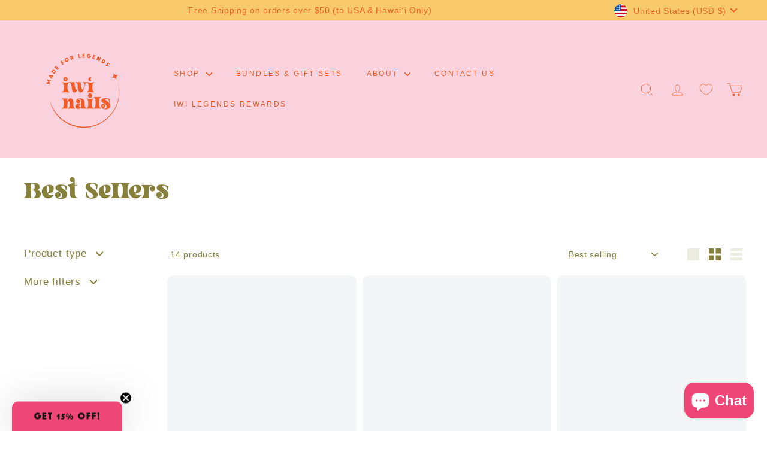

--- FILE ---
content_type: text/css
request_url: https://cdn.appmate.io/themecode/iwi-nails/main/custom.css?v=1687939347980767
body_size: -67
content:
wishlist-link .wk-button{--icon-size: 21px;--icon-stroke-width: .8px;--icon-stroke: var(--colorNavText);padding:16px 12px}wishlist-link .wk-counter{--size: 17px}wishlist-button-collection .wk-floating{z-index:10}


--- FILE ---
content_type: application/javascript
request_url: https://cdn.appmate.io/themecode/iwi-nails/main/header-link.js?v=1687939185731043
body_size: -457
content:
export function inject({theme:e}){e.watch({selector:"#HeaderCartTrigger"},r=>{r.insertBefore(e.createComponent("wishlist-link",{props:{showIcon:!0,showText:!1}}))})}


--- FILE ---
content_type: text/javascript
request_url: https://iwinails.com/cdn/shop/t/8/assets/loop_bundle.js?v=27740553091198918631694683599
body_size: 2211
content:
const BUNDLE_LINK_PREFIX="/a/loop_subscriptions/bundle",LOOP_BUNDLE_URL="https://api-service.loopwork.co/bundleTransaction/getBundleCartDetails",LOOP_API_SERVICE_URL="https://api-service.loopwork.co";let BUNDLE_CONTAINER_CLASS="BUNDLE_CONTAINER_CLASS",CART_SUBTOTAL_CLASS="CART_SUBTOTAL_CLASS";const getItemsHtml=item=>`<p><span style="display:block;" class="data-cart-item-selling-plan-name">${item.title||""} x ${item.quantity||""}</span></p>`,getBundleCartItemsDiv=(bundleItem,index,bundleLink)=>`
        <div style="display:flex; gap:20px; justify-content: space-between;" id="CartBundleItem-${index}">
          <div style="display:flex; gap:20px;">
            <div style="text-align:center;">
              <img
                src="${bundleItem.image||""}" 
                alt="${bundleItem.label}" loading="lazy" width="75" height="75">
            </div>
            <div>
              <a href="${bundleLink}" 
                 style="font-weight:600">
                ${bundleItem.label||""}
              </a>
              <div>
                ${bundleItem.items.map(item=>getItemsHtml(item)).join("")}
                  <br/>
                  <p><span>${bundleItem.sellingPlan||""}</span></p>
              </div>
            </div>
          </div>
          <div>
            ${bundleItem.quantity}
          </div>
          <div>
            <div style="display: flex; gap: 10px;">
              <span style="text-decoration:line-through;"> ${bundleItem.priceWithoutDiscount} </span>
              <span style="font-weight: 600;">${bundleItem.amount}</span>
            </div>
            <div onclick="removeBundle('${bundleItem.bundleId}')" style="cursor:pointer; vertical-align: text-top; width: fit-content;height: 15px;display: inline-flex;flex-direction: row-reverse;">
              <svg xmlns="http://www.w3.org/2000/svg" viewBox="0 0 16 16" style="width: 1em; height: 1em;" aria-hidden="true" focusable="false" role="presentation" class="icon icon-remove">
                    <path d="M14 3h-3.53a3.07 3.07 0 00-.6-1.65C9.44.82 8.8.5 8 .5s-1.44.32-1.87.85A3.06 3.06 0 005.53 3H2a.5.5 0 000 1h1.25v10c0 .28.22.5.5.5h8.5a.5.5 0 00.5-.5V4H14a.5.5 0 000-1zM6.91 1.98c.23-.29.58-.48 1.09-.48s.85.19 1.09.48c.2.24.3.6.36 1.02h-2.9c.05-.42.17-.78.36-1.02zm4.84 11.52h-7.5V4h7.5v9.5z" fill="currentColor"></path>
                    <path d="M6.55 5.25a.5.5 0 00-.5.5v6a.5.5 0 001 0v-6a.5.5 0 00-.5-.5zM9.45 5.25a.5.5 0 00-.5.5v6a.5.5 0 001 0v-6a.5.5 0 00-.5-.5z" fill="currentColor"></path>
              </svg>
            </div>
          </div>
        </div>
    `,getBundleCartItemsTemplate=(bundleItem,index,bundleLink)=>`
        <tr class="cart-item" id="CartBundleItem-${index}">
          <td class="cart-item__media" style="text-align:center;">
            <img class="cart-item__image" 
              src="${bundleItem.image||""}" 
              alt="${bundleItem.label}" loading="lazy" width="75" height="75">
          </td>
          <td class="cart-item__details">
            <a href="${bundleLink}" 
              class="cart-item__name break">
              ${bundleItem.label||""}
            </a>
            <dl>
              <div class="product-option">
                ${bundleItem.items.map(item=>getItemsHtml(item)).join("")}
                  <br/>
                  <p><span class="data-cart-item-selling-plan-name">${bundleItem.sellingPlan||""}</span></p>
              </div>
            </dl>
          </td>
          <td class="cart-item__quantity small-hide">
            ${bundleItem.quantity}
          </td>
          <td class="right medium-hide large-up-hide">
            <div class="cart-item__price-wrapper" style="display: flex; gap: 10px;">
              <span class="price price--end" style="text-decoration:line-through;"> ${bundleItem.priceWithoutDiscount} </span>
              <span class="price price--end" style="font-weight: 600;">${bundleItem.amount}</span>
            </div>
            <div onclick="removeBundle('${bundleItem.bundleId}')" style="cursor:pointer; vertical-align: text-top; width: fit-content;height: 15px;display: inline-flex;flex-direction: row-reverse;">
              <svg xmlns="http://www.w3.org/2000/svg" viewBox="0 0 16 16" style="width: 1em; height: 1em;" aria-hidden="true" focusable="false" role="presentation" class="icon icon-remove">
                    <path d="M14 3h-3.53a3.07 3.07 0 00-.6-1.65C9.44.82 8.8.5 8 .5s-1.44.32-1.87.85A3.06 3.06 0 005.53 3H2a.5.5 0 000 1h1.25v10c0 .28.22.5.5.5h8.5a.5.5 0 00.5-.5V4H14a.5.5 0 000-1zM6.91 1.98c.23-.29.58-.48 1.09-.48s.85.19 1.09.48c.2.24.3.6.36 1.02h-2.9c.05-.42.17-.78.36-1.02zm4.84 11.52h-7.5V4h7.5v9.5z" fill="currentColor"></path>
                    <path d="M6.55 5.25a.5.5 0 00-.5.5v6a.5.5 0 001 0v-6a.5.5 0 00-.5-.5zM9.45 5.25a.5.5 0 00-.5.5v6a.5.5 0 001 0v-6a.5.5 0 00-.5-.5z" fill="currentColor"></path>
              </svg>
            </div>
          </td>
        </tr>
    `,getBundleCartDrawerTemplate=(bundleItem,index,bundleLink)=>`
        <tr class="cart-item" id="CartBundleItem-${index}">
          <td class="cart-item__media" style="text-align:center;">
            <img class="cart-item__image" 
              src="${bundleItem.image||""}" 
              alt="${bundleItem.label}" loading="lazy" width="75" height="75">
          </td>
          <td class="cart-item__details">
            <a href="${bundleLink}" 
              class="cart-item__name break">
              ${bundleItem.label||""}
            </a>
            <dl>
              <div class="product-option">
                ${bundleItem.items.map(item=>getItemsHtml(item)).join("")}
                  <br/>
                  <p><span class="data-cart-item-selling-plan-name">${bundleItem.sellingPlan||""}</span></p>
              </div>
            </dl>
          </td>
          <td class="cart-item__quantity small-hide">
            ${bundleItem.quantity}
          </td>
          <td class="right medium-hide large-up-hide">
            <div class="cart-item__price-wrapper medium-up" style="display: flex; gap: 10px;">
              <span class="price price--end" style="text-decoration:line-through;"> ${bundleItem.priceWithoutDiscount} </span>
              <span class="price price--end" style="font-weight: 600;">${bundleItem.amount}</span>
            </div>
            <div onclick="removeBundle('${bundleItem.bundleId}')" style="cursor:pointer; width: fit-content;height: 15px;display: inline-flex;flex-direction: row-reverse;">
              <svg xmlns="http://www.w3.org/2000/svg" viewBox="0 0 16 16" style="width: 1em; height: 1em;" aria-hidden="true" focusable="false" role="presentation" class="icon icon-remove">
                    <path d="M14 3h-3.53a3.07 3.07 0 00-.6-1.65C9.44.82 8.8.5 8 .5s-1.44.32-1.87.85A3.06 3.06 0 005.53 3H2a.5.5 0 000 1h1.25v10c0 .28.22.5.5.5h8.5a.5.5 0 00.5-.5V4H14a.5.5 0 000-1zM6.91 1.98c.23-.29.58-.48 1.09-.48s.85.19 1.09.48c.2.24.3.6.36 1.02h-2.9c.05-.42.17-.78.36-1.02zm4.84 11.52h-7.5V4h7.5v9.5z" fill="currentColor"></path>
                    <path d="M6.55 5.25a.5.5 0 00-.5.5v6a.5.5 0 001 0v-6a.5.5 0 00-.5-.5zM9.45 5.25a.5.5 0 00-.5.5v6a.5.5 0 001 0v-6a.5.5 0 00-.5-.5z" fill="currentColor"></path>
              </svg>
            </div>
          </td>
        </tr>
    `,getItemKeysByBundleId=bundleId=>{const cartItems=window.Loop.bundleCartAllItems,data={updates:{}};for(const item of cartItems){const _bundleId=item?.properties?.bundleId;!_bundleId||_bundleId!==bundleId||(data.updates[item.key]=0)}return data},removeBundle=async bundleId=>{const data=getItemKeysByBundleId(bundleId),endpoint=`${window.Shopify.routes.root}cart/update.js`;await fetch(endpoint,{method:"POST",headers:{"Content-Type":"application/json"},body:JSON.stringify(data)}),window.location.href=window.location.href},_getSelectedBundleVariants=bundleId=>{const _allBundleCartItems=window.Loop.bundleCartAllItems;let _selectedVariants="",_selectedQuantities="";for(const _item of _allBundleCartItems){const _bundleId=_item?.properties?.bundleId;!_bundleId||_bundleId!==bundleId||(_selectedVariants+=`${_item.id},`,_selectedQuantities+=`${_item.quantity},`)}return{selectedVariants:_selectedVariants.substring(0,_selectedVariants?.length-1),selectedQuantities:_selectedQuantities.substring(0,_selectedQuantities?.length-1)}},_getLoopToken=async(shopifyDomain,bundleId)=>{const _endpoint=`${LOOP_API_SERVICE_URL}/bundleTransaction/getToken?shopifyDomain=${shopifyDomain}&bundleTransactionId=${bundleId}`;return(await(await fetch(_endpoint)).json())?.token??"LOOP_TOKEN"},editBundle=async bundleId=>{console.log(`Editing bundle: ${bundleId}`);const{selectedVariants,selectedQuantities}=_getSelectedBundleVariants(bundleId),_shopifyDomain=window?.Shopify?.shop,_loopToken=await _getLoopToken(_shopifyDomain,bundleId),_editBundleRef=`${BUNDLE_LINK_PREFIX}/change/${bundleId}?loop_token=${_loopToken}&selectedVariants=${selectedVariants}&selectedQuantities=${selectedQuantities}`;window.location.href=_editBundleRef},fetchBundleTransactionCartDetails=async loopBundleGuid=>{const _endpoint=`${LOOP_BUNDLE_URL}/${loopBundleGuid}`;return await(await fetch(_endpoint)).json()},addExtraDetailsToBundleItems=async bundleItems=>{let totalDiscount=0,currencySymbol="",currency="";for(let i=0;i<bundleItems.length;++i){const extraDetails=await fetchBundleTransactionCartDetails(bundleItems[i].bundleId);let price=bundleItems[i].price;bundleItems[i].label=extraDetails?.label,bundleItems[i].image=extraDetails?.image,bundleItems[i].sellingPlan=extraDetails?.name,bundleItems[i].priceWithoutDiscount=`${extraDetails.currencySymbol}${price.toFixed(2)}`;const totalBundleItemsQuantity=bundleItems[i].items.reduce((acc,item)=>acc+item.quantity,0);extraDetails.discountType&&extraDetails.discountValue&&(extraDetails.discountType==="PERCENTAGE"?extraDetails.appliesOnEachItem?(totalDiscount+=price*(parseFloat(extraDetails.discountValue)/100)*totalBundleItemsQuantity,price=price-price*(parseFloat(extraDetails.discountValue)/100)*totalBundleItemsQuantity):(totalDiscount+=price*(parseFloat(extraDetails.discountValue)/100),price=price-price*(parseFloat(extraDetails.discountValue)/100)):extraDetails.appliesOnEachItem?(totalDiscount+=parseFloat(extraDetails.discountValue)*totalBundleItemsQuantity,price=price-parseFloat(extraDetails.discountValue)*totalBundleItemsQuantity):(totalDiscount+=parseFloat(extraDetails.discountValue),price=price-parseFloat(extraDetails.discountValue))),bundleItems[i].price=`${extraDetails.currencySymbol}${parseFloat(price.toFixed(2))}`,bundleItems[i].amount=`${extraDetails.currencySymbol}${parseFloat(price.toFixed(2))}`,bundleItems[i].loopBundleId=extraDetails.loopBundleId,currencySymbol=extraDetails.currencySymbol,currency=extraDetails.currency}removeDiscountFromSubtotalInCart(totalDiscount,currencySymbol,currency)},removeDiscountFromSubtotalInCart=(totalDiscount,currencySymbol,currency)=>{let targetNode=null;if(targetNode=document.querySelector(`.${CART_SUBTOTAL_CLASS}`),targetNode&&targetNode.firstChild&&targetNode.firstChild instanceof HTMLElement)if(targetNode.firstChild.firstChild&&!(targetNode.firstChild.firstChild instanceof HTMLElement))targetNode=targetNode.firstChild;else return;if(targetNode){let innerHtml=targetNode.innerHTML,priceWithoutCurrency=targetNode.innerHTML,addCurrencyOnText=!1,addCurrencySymbol=!1;innerHtml.includes(currency)&&(addCurrencyOnText=!0,priceWithoutCurrency=innerHtml.replace(currency,"")),priceWithoutCurrency.includes(currencySymbol)&&(addCurrencySymbol=!0,priceWithoutCurrency=priceWithoutCurrency.replace(currencySymbol,"")),priceWithoutCurrency.trim();let amount=Number(priceWithoutCurrency)-totalDiscount,newText=`${addCurrencySymbol?currencySymbol:""}${amount.toFixed(2)} ${addCurrencyOnText?currency:""}`;targetNode.innerHTML=newText}},getBundleItems=items=>{const bundleItemsMap={};for(const item of items){const bundleId=item?.properties?.bundleId;bundleId&&(Object.hasOwn(bundleItemsMap,bundleId)?(bundleItemsMap[bundleId].price+=Number(item.price)*Number(item.quantity)/100,bundleItemsMap[bundleId].amount+=Number(item.price)*Number(item.quantity)/100,bundleItemsMap[bundleId].items.push(item)):bundleItemsMap[bundleId]={bundleId,quantity:1,price:Number(item.price)*Number(item.quantity)/100,amount:Number(item.price)*Number(item.quantity)/100,items:[item]})}return Object.values(bundleItemsMap)},renderBundleItems=(bundleItems,clientId)=>{let _parent=document.querySelector(`.${clientId}`);parent||(_parent=document.querySelector(`.${BUNDLE_CONTAINER_CLASS}`));for(let i=0;i<bundleItems.length;++i){const _bundleLink=`${BUNDLE_LINK_PREFIX}/${bundleItems[i].loopBundleId}`;let _template,hasTable=document.getElementsByTagName("table");clientId.includes("drawer")&&hasTable.length?_template=getBundleCartDrawerTemplate(bundleItems[i],i+1,_bundleLink):hasTable.length?_template=getBundleCartItemsTemplate(bundleItems[i],i+1,_bundleLink):_template=getBundleCartItemsDiv(bundleItems[i],i+1,_bundleLink),_parent.innerHTML=`${_template} ${_parent.innerHTML}`}};function setupMutationIfElementDelete(){let firstChange=!0,timeoutId;const handleChanges=()=>{document.querySelector(".totals__subtotal-value")&&(firstChange?firstChange=!1:window.location.reload())},targetNode=document.querySelector(".cart__blocks");if(!targetNode)return;const observer=new MutationObserver(()=>{clearTimeout(timeoutId),timeoutId=setTimeout(handleChanges,1e3)}),config={childList:!0,subtree:!0};observer.observe(targetNode,config)}function setupMutation(){var firstChange=!0;let targetNode=null,observerNode=null;if(targetNode=document.querySelectorAll("[data-cart-subtotal]"),targetNode&&targetNode.length>1||!targetNode.length?observerNode=document.querySelector(`.${CART_SUBTOTAL_CLASS}`):observerNode=targetNode[0],!observerNode)return;const config={attributes:!0,childList:!0,subtree:!0},callback=(mutationList,observer2)=>{if(firstChange){firstChange=!1;return}else firstChange=!0,setTimeout(window.location.reload(),1e3)};new MutationObserver(callback).observe(observerNode,config)}const bootstrap=async clientId=>{console.log(`Loop Bundle Initialized for ${clientId}`);try{let data=await(await fetch(`https://snippets.loopwork.co/bundle/${Shopify.shop}/${Shopify.theme.id}.json`)).json()||{};Object.keys(data).length&&(BUNDLE_CONTAINER_CLASS=data.cartContainerClass,CART_SUBTOTAL_CLASS=data.cartSubtotalClass)}catch{console.log("Error fetching loop bundle classes")}document.querySelectorAll("[data-cart-subtotal]").length?setupMutation():setupMutationIfElementDelete();const _cartItems=window.Loop.bundleCartAllItems,_bundleItems=getBundleItems(_cartItems);await addExtraDetailsToBundleItems(_bundleItems),renderBundleItems(_bundleItems,clientId)};
//# sourceMappingURL=/cdn/shop/t/8/assets/loop_bundle.js.map?v=27740553091198918631694683599
